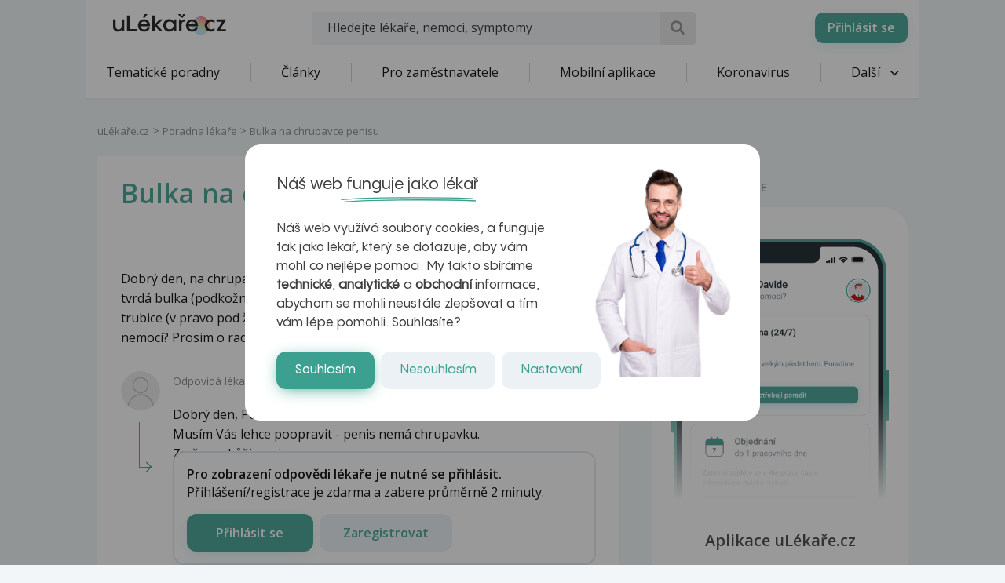

--- FILE ---
content_type: text/html; charset=utf-8
request_url: https://www.google.com/recaptcha/api2/aframe
body_size: 183
content:
<!DOCTYPE HTML><html><head><meta http-equiv="content-type" content="text/html; charset=UTF-8"></head><body><script nonce="ujj1RvDbsR7_RVJWhVmshA">/** Anti-fraud and anti-abuse applications only. See google.com/recaptcha */ try{var clients={'sodar':'https://pagead2.googlesyndication.com/pagead/sodar?'};window.addEventListener("message",function(a){try{if(a.source===window.parent){var b=JSON.parse(a.data);var c=clients[b['id']];if(c){var d=document.createElement('img');d.src=c+b['params']+'&rc='+(localStorage.getItem("rc::a")?sessionStorage.getItem("rc::b"):"");window.document.body.appendChild(d);sessionStorage.setItem("rc::e",parseInt(sessionStorage.getItem("rc::e")||0)+1);localStorage.setItem("rc::h",'1767771569591');}}}catch(b){}});window.parent.postMessage("_grecaptcha_ready", "*");}catch(b){}</script></body></html>

--- FILE ---
content_type: image/svg+xml
request_url: https://www.ulekare.cz/bundles/ulekare/img/calendar/7.svg
body_size: 2089
content:
<svg width="2398" height="2399" viewBox="0 0 2398 2399" fill="none" xmlns="http://www.w3.org/2000/svg">
	<path fill-rule="evenodd" clip-rule="evenodd" d="M2078.85 672.794C2078.85 628.005 2070.02 583.655 2052.88 542.277C2035.74 500.899 2010.61 463.303 1978.94 431.638C1947.26 399.972 1909.66 374.856 1868.28 357.725C1826.89 340.594 1782.54 331.784 1737.75 331.797H671.959C627.17 331.784 582.82 340.594 541.437 357.725C500.053 374.856 462.449 399.972 430.774 431.638C399.098 463.303 373.972 500.899 356.829 542.277C339.686 583.655 330.864 628.005 330.864 672.794V922.292H2078.85V672.794Z" fill="#3CA091"/>
	<path fill-rule="evenodd" clip-rule="evenodd" d="M892.723 285.985H711.725C475.727 285.985 284.729 476.886 284.729 712.384V1686.88C284.729 1922.37 475.727 2113.27 711.725 2113.27H1685.72C1921.71 2113.27 2111.71 1922.37 2111.71 1686.88V712.384C2111.71 476.886 1921.71 285.985 1685.72 285.985H1504.72V179.787C1504.72 154.487 1483.72 133.986 1458.72 133.986C1432.72 133.986 1412.72 154.487 1412.72 179.787V285.985H984.723V179.787C984.723 154.487 963.723 133.986 938.723 133.986C913.723 133.986 892.723 154.487 892.723 179.787V285.985ZM2020.71 968.182V1686.88C2020.71 1871.67 1870.72 2021.57 1685.72 2021.57H711.725C526.726 2021.57 376.728 1871.67 376.728 1686.88V968.182H2020.71ZM1087.72 1671.97C1087.72 1701.57 1108.72 1721.18 1138.72 1721.18C1159.72 1721.18 1174.72 1710.18 1186.72 1687.88L1334.72 1390.28C1350.72 1358.98 1356.72 1337.68 1356.72 1315.08C1356.72 1283.48 1333.72 1262.18 1301.72 1262.18H1071.72C1038.72 1262.18 1019.72 1279.48 1019.72 1306.08C1019.72 1332.38 1038.72 1349.38 1071.72 1349.38H1244.72V1351.38L1096.72 1641.08C1090.72 1652.37 1087.72 1662.27 1087.72 1671.97ZM892.723 377.586H711.725C622.913 377.586 537.733 412.851 474.914 475.632C412.096 538.413 376.781 623.572 376.728 712.384V876.48H2020.71V712.384C2020.66 623.572 1985.35 538.413 1922.53 475.632C1859.71 412.851 1774.53 377.586 1685.72 377.586H1504.72V483.784C1504.72 509.084 1483.72 529.585 1458.72 529.585C1432.72 529.585 1412.72 509.084 1412.72 483.784V377.586H984.723V483.784C984.723 509.084 963.723 529.585 938.723 529.585C913.723 529.585 892.723 509.084 892.723 483.784V377.586Z" fill="#00272C"/>
</svg>
